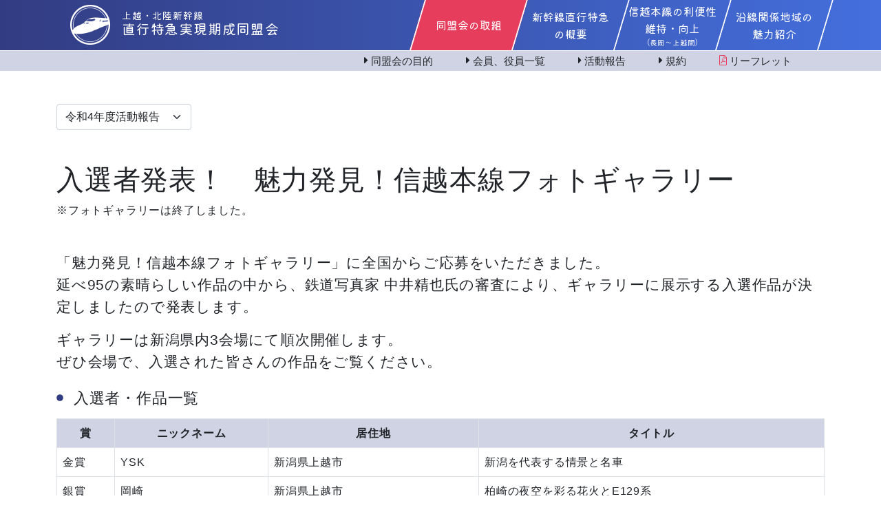

--- FILE ---
content_type: text/html; charset=UTF-8
request_url: https://www.joetsu-chokko.jp/activity/houkoku_r4.php
body_size: 41897
content:

<!DOCTYPE html>
<html lang="ja">

<head>
    <meta charset="UTF-8">
    <meta name="viewport" content="width=device-width, initial-scale=1">
    <link rel="stylesheet" type="text/css"
        href="https://www.joetsu-chokko.jp/css/style.css">
    <script src="https://code.jquery.com/jquery-3.6.0.min.js"></script>
    <script src="https://www.joetsu-chokko.jp/js/main.js"></script>

        <link rel="preconnect" href="https://fonts.googleapis.com">
    <link rel="preconnect" href="https://fonts.gstatic.com" crossorigin>
    <link href="https://fonts.googleapis.com/css2?family=Roboto:wght@100;300;400;500&display=swap" rel="stylesheet">
    <link href="https://fonts.googleapis.com/css2?family=Kiwi+Maru:wght@300;400;500&display=swap" rel="stylesheet">
    <link href="https://fonts.googleapis.com/css2?family=Roboto+Condensed:wght@300;400;700&display=swap" rel="stylesheet">

    <title>上越・北陸新幹線直行特急実現期成同盟会 | 活動報告 | 令和4年度    </title>
    <link href="https://www.joetsu-chokko.jp/favicon.ico" rel="shortcut icon">

    <meta name="description" content="上越・北陸新幹線　直行特急実現期成同盟会">

<!-- Google Tag Manager -->
<script>(function(w,d,s,l,i){w[l]=w[l]||[];w[l].push({'gtm.start':
new Date().getTime(),event:'gtm.js'});var f=d.getElementsByTagName(s)[0],
j=d.createElement(s),dl=l!='dataLayer'?'&l='+l:'';j.async=true;j.src=
'https://www.googletagmanager.com/gtm.js?id='+i+dl;f.parentNode.insertBefore(j,f);
})(window,document,'script','dataLayer','GTM-T3X8QCZ');</script>
<!-- End Google Tag Manager -->

</head>
<body class='page-activity-houkoku_r4'>
    <div class="return-top">
        <a href="#">TOP <i class="fal fa-chevron-up"></i></i></a>
    </div>
    <header>
        <div class='header01'>
            <div class='container'>
                <a href='https://www.joetsu-chokko.jp/'>
                    <h1 class='logo font-kiwimaru'>
                        <div class='logo-head'>
                            上越・北陸新幹線
                        </div>
                        直行特急実現期成同盟会
                    </h1>
                </a>
                <div class='header-menu01 d-none d-lg-flex'>
        <div
        class='menu-item active'>
        <a
            href='https://www.joetsu-chokko.jp/activity/purpose.php'>
            同盟会の取組        </a>
    </div>

        <div
        class='menu-item'>
        <a
            href='https://www.joetsu-chokko.jp/outline/mini-superexpress.php'>
            新幹線直行特急<br>の概要        </a>
    </div>

        <div
        class='menu-item'>
        <a
            href='https://www.joetsu-chokko.jp/mission/convenience.php'>
            信越本線の利便性<br>維持・向上<div style="font-size:66%;"> (長岡～上越間)</div>        </a>
    </div>

        <div
        class='menu-item'>
        <a
            href='https://www.joetsu-chokko.jp/etcc/wayside.php'>
            沿線関係地域の<br>魅力紹介        </a>
    </div>

    </div>                <div class='header-menu-sp-opener'>
    <button type='button' class='btn btn btn-outline-light' data-bs-toggle="collapse" data-bs-target="#menu-sp" aria-expanded="false" aria-controls="menu-sp">
    <i class='fas fa-fw fa-bars'></i>
    </button>
</div>

            </div>
        </div>
        
<div class='header02 d-none d-lg-block'>
    <div class='container'>
                    <div class='menu-item sub-item'>
                <a  href='https://www.joetsu-chokko.jp/activity/purpose.php'>
                    <i class="fas fa-caret-right"></i> 同盟会の目的                </a>
            </div>

                    <div class='menu-item sub-item'>
                <a  href='https://www.joetsu-chokko.jp/activity/gaiyo.php'>
                    <i class="fas fa-caret-right"></i> 会員、役員一覧                </a>
            </div>

                    <div class='menu-item sub-item'>
                <a  href='https://www.joetsu-chokko.jp/activity/houkoku_r7.php'>
                    <i class="fas fa-caret-right"></i> 活動報告                </a>
            </div>

                    <div class='menu-item sub-item'>
                <a  href='https://www.joetsu-chokko.jp/activity/kiyaku.php'>
                    <i class="fas fa-caret-right"></i> 規約                </a>
            </div>

                    <div class='menu-item sub-item'>
                <a target="_blank" href='https://www.joetsu-chokko.jp/data/pamphlet2021.pdf'>
                    <i class="fal fa-file-pdf text-pink"></i> リーフレット                </a>
            </div>

            </div>
</div>        
<div class="collapse" id="menu-sp">
  <ul>
    <li>
      <a href='https://www.joetsu-chokko.jp/'>
        Top
      </a>
    </li>
  </ul>

  <ul>
          <li>
        <a href='https://www.joetsu-chokko.jp/activity/purpose.php'>
          同盟会の取組        </a>
        <ul>      <li>
        <a href='https://www.joetsu-chokko.jp/activity/purpose.php'>
          同盟会の目的        </a>
      </li>
        <li>
        <a href='https://www.joetsu-chokko.jp/activity/gaiyo.php'>
          会員、役員一覧        </a>
      </li>
        <li>
        <a href='https://www.joetsu-chokko.jp/activity/houkoku_r7.php'>
          活動報告        </a>
      </li>
        <li>
        <a href='https://www.joetsu-chokko.jp/activity/kiyaku.php'>
          規約        </a>
      </li>
        <li>
        <a href='https://www.joetsu-chokko.jp/data/pamphlet2021.pdf'>
          リーフレット        </a>
      </li>
  </ul>  </li>
      <li>
        <a href='https://www.joetsu-chokko.jp/outline/mini-superexpress.php'>
          新幹線直行特急<br>の概要        </a>
        <ul>      <li>
        <a href='https://www.joetsu-chokko.jp/outline/mini-superexpress.php'>
          フリーゲージ        </a>
      </li>
        <li>
        <a href='https://www.joetsu-chokko.jp/outline/mini-superexpress.php#mini'>
          ミニ新幹線        </a>
      </li>
  </ul>  </li>
      <li>
        <a href='https://www.joetsu-chokko.jp/mission/convenience.php'>
          信越本線の利便性<br>維持・向上<div style="font-size:66%;"> (長岡～上越間)</div>        </a>
        <ul>      <li>
        <a href='https://www.joetsu-chokko.jp/mission/convenience.php'>
          信越本線の利便性維持・向上        </a>
      </li>
        <li>
        <a href='https://www.joetsu-chokko.jp/mission/hokuriku.php'>
          北陸新幹線の状況        </a>
      </li>
        <li>
        <a href='https://www.joetsu-chokko.jp/mission/uetsu.php'>
          羽越本線高速化の状況        </a>
      </li>
  </ul>  </li>
      <li>
        <a href='https://www.joetsu-chokko.jp/etcc/wayside.php'>
          沿線関係地域の<br>魅力紹介        </a>
          </li>
  </ul>
</div>    </header><div class='container'>
    <div class='mt-0 mt-md-5'>
    <select class='form-select w-auto houkoku-selector'>
                        <option
            value='https://www.joetsu-chokko.jp/activity/houkoku_r7.php'
            >
            令和7年度活動報告        </option>
                        <option
            value='https://www.joetsu-chokko.jp/activity/houkoku_r6.php'
            >
            令和6年度活動報告        </option>
                        <option
            value='https://www.joetsu-chokko.jp/activity/houkoku_r5.php'
            >
            令和5年度活動報告        </option>
                        <option
            value='https://www.joetsu-chokko.jp/activity/houkoku_r4.php'
            selected>
            令和4年度活動報告        </option>
                        <option
            value='https://www.joetsu-chokko.jp/activity/houkoku_r3.php'
            >
            令和3年度活動報告        </option>
                        <option
            value='https://www.joetsu-chokko.jp/activity/houkoku_r2.php'
            >
            令和2年度活動報告        </option>
                        <option
            value='https://www.joetsu-chokko.jp/activity/houkoku_r1.php'
            >
            令和元年度活動報告        </option>
                        <option
            value='https://www.joetsu-chokko.jp/activity/houkoku_h30.php'
            >
            平成30年度活動報告        </option>
                        <option
            value='https://www.joetsu-chokko.jp/activity/houkoku_h29.php'
            >
            平成29年度活動報告        </option>
                        <option
            value='https://www.joetsu-chokko.jp/activity/houkoku_h28.php'
            >
            平成28年度活動報告        </option>
                        <option
            value='https://www.joetsu-chokko.jp/activity/houkoku_h27.php'
            >
            平成27年度活動報告        </option>
                        <option
            value='https://www.joetsu-chokko.jp/activity/houkoku_h26.php'
            >
            平成26年度活動報告        </option>
                        <option
            value='https://www.joetsu-chokko.jp/activity/houkoku_h25.php'
            >
            平成25年度活動報告        </option>
                        <option
            value='https://www.joetsu-chokko.jp/activity/houkoku_h24.php'
            >
            平成24年度活動報告        </option>
                        <option
            value='https://www.joetsu-chokko.jp/activity/houkoku_h23.php'
            >
            平成23年度活動報告        </option>
                        <option
            value='https://www.joetsu-chokko.jp/activity/houkoku_h22.php'
            >
            平成22年度活動報告        </option>
                        <option
            value='https://www.joetsu-chokko.jp/activity/houkoku_h21.php'
            >
            平成21年度活動報告        </option>
                        <option
            value='https://www.joetsu-chokko.jp/activity/houkoku_h20.php'
            >
            平成20年度活動報告        </option>
                        <option
            value='https://www.joetsu-chokko.jp/activity/houkoku_h19.php'
            >
            平成19年度活動報告        </option>
            </select>
</div>    <section id="R4_5" class='mt-5'>
        <h1 class="page-h1">
            入選者発表！　魅力発見！信越本線フォトギャラリー
        </h1>
        <p class="mb-5">
            ※フォトギャラリーは終了しました。
        </p>
        <div style="font-size:1.3rem">
            <p>
                「魅力発見！信越本線フォトギャラリー」に全国からご応募をいただきました。<br/>
                延べ95の素晴らしい作品の中から、鉄道写真家 中井精也氏の審査により、ギャラリーに展示する入選作品が決定しましたので発表します。
            </p>
            <p>
                ギャラリーは新潟県内3会場にて順次開催します。<br/>
                ぜひ会場で、入選された皆さんの作品をご覧ください。
            </p>
        </div>
        <h3 class='page-h3 mt-4'>
            入選者・作品一覧
        </h3>
        <table class='table table-bordered'>
            <tbody>
                <tr style='background-color:#d0d3e3;text-align:center'>
                    <th>
                        賞
                    </th>
                    <th>
                        ニックネーム
                    </th>
                    <th>
                        居住地
                    </th>
                    <th>
                        タイトル
                    </th>
                </tr>
                <tr>
                    <td>金賞</td><td>YSK</td><td>新潟県上越市</td><td>新潟を代表する情景と名車</td>
                </tr>
                <tr>
                    <td>銀賞</td><td>岡崎</td><td>新潟県上越市</td><td>柏崎の夜空を彩る花火とE129系</td>
                </tr>
                <tr>
                    <td>銅賞</td><td>HAO！</td><td>東京都北区</td><td>なつぞら</td>
                </tr>
                <tr>
                    <td>銅賞</td><td>佐藤　俊男</td><td>新潟県柏崎市</td><td>猛吹雪の中を走るE129系</td>
                </tr>
                <tr>
                    <td>銅賞</td><td>カモ</td><td>新潟県柏崎市</td><td>日没後の駅舎・電車・桜</td>
                </tr>
                <tr>
                    <td>入選</td><td>JUN.D</td><td>茨城県つくばみらい市</td><td>とけあう青</td>
                </tr>
                <tr>
                    <td>入選</td><td>あらさん</td><td>長岡市関原町</td><td>はす田と信越線</td>
                </tr>
                <tr>
                    <td>入選</td><td>いがぴ</td><td>長崎県佐世保市</td><td>荒波の日本海を行く</td>
                </tr>
                <tr>
                    <td>入選</td><td>坂井 佳太</td><td>新潟県新潟市</td><td>雪に負けず</td>
                </tr>
                <tr>
                    <td>入選</td><td>ハムちゃん</td><td>東京都港区</td><td>再会</td>
                </tr>
                <tr>
                    <td>入選</td><td>高橋　豊</td><td>新潟県上越市</td><td>富山行き</td>
                </tr>
                <tr>
                    <td>入選</td><td>まさる</td><td>新潟県柏崎市</td><td>鯨波からの夕日</td>
                </tr>
                <tr>
                    <td>入選</td><td>クロちゃん</td><td>新潟県柏崎市</td><td>瑠璃色×瑠璃色＝萌え</td>
                </tr>
                <tr>
                    <td>入選</td><td>nb</td><td>栃木県宇都宮市</td><td>朝日を浴びて</td>
                </tr>
                <tr>
                    <td>入選</td><td>渡部　政信　　</td><td>新潟県柏崎市</td><td>ひまわりと…四季島と・・・</td>
                </tr>
                <tr>
                    <td>入選</td><td>植木　歩美</td><td>新潟県柏崎市</td><td>お散歩の楽しみ</td>
                </tr>
                <tr>
                    <td>入選</td><td>菊地　彰</td><td>岩手県胆沢郡</td><td>真夏の信越線を走る貨物列車</td>
                </tr>
                <tr>
                    <td>入選</td><td>アオ</td><td>新潟県柏崎市</td><td>シャッターチャンス！</td>
                </tr>
                <tr>
                    <td>入選</td><td>Ma</td><td>新潟県新潟市</td><td>灯</td>
                </tr>
                <tr>
                    <td>入選</td><td>ねるねる星人</td><td>新潟県柏崎市</td><td>初夏の鯨波を駆け抜ける快速くびき野</td>
                </tr>
                <tr>
                    <td>入選</td><td>CHOZEN</td><td>新潟県柏崎市</td><td>8月の長鳥駅</td>
                </tr>
                <tr>
                    <td>入選</td><td>こけだま写真館</td><td>新潟県新潟市</td><td>雪国</td>
                </tr>
                <tr>
                    <td>入選</td><td>藤巻　佳一</td><td>新潟県新潟市</td><td>難所の美しさ</td>
                </tr>
                <tr>
                    <td>入選</td><td>しまこ</td><td>新潟県⻑岡市</td><td>信越レールに舞う機関車C11 325</td>
                </tr>
                <tr>
                    <td>入選</td><td>ピンクボール</td><td>神奈川県横浜市</td><td>あの頃の特急街道</td>
                </tr>
                <tr>
                    <td>入選</td><td>ぽっぽや</td><td>新潟県柏崎市</td><td>鯨波駅前</td>
                </tr>
                <tr>
                    <td>入選</td><td>鈴木　正美</td><td>新潟県柏崎市</td><td>疾走</td>
                </tr>
                <tr>
                    <td>入選</td><td>まるおじ</td><td>東京都練⾺区</td><td>夕陽をあびて</td>
                </tr>
                <tr>
                    <td>入選</td><td>ヒロちゃん</td><td>新潟県柏崎市</td><td>夕日ラインを走る</td>
                </tr>
                <tr>
                    <td>入選</td><td>鈴木　茂夫</td><td>埼⽟県川越市</td><td>また来ます</td>
                </tr>
            </tbody>
        </table>
    </section>
    <section id="R4_4" class='mt-5'>
        <h1 class="page-h1">
            「魅力発見！信越本線フォトギャラリー」を開催します
        </h1>
        <p class="mb-5">
            ※フォトギャラリーは終了しました。ご来場ありがとうございました。
        </p>
        <div class='row mb-5'>
            <div class='col-12 col-md-6' style="font-size:1.3rem">
                <p>
                    新潟市から直江津まで新潟県を縦断する信越本線。<br/>
                    海や山、田園の中を鉄道が走る風景は、どこの地域でもあるわけではない特別なものです。<br/>
                    そんな「特別な日常」を切り取った信越本線の写真展を開催します。<br/>
                    展示作品は、全国からの多数の応募の中から鉄道写真家 中井精也さんが厳選したとっておきの作品ばかり！<br/>
                    さらに、中井さんの作品も展示します！<br/>
                    「信越本線」の気づかなかった魅力を発見しに、ぜひご来場ください。
                </p>
            </div>
            <div class='col-12 col-md-4'>
                <img src='https://www.joetsu-chokko.jp/images/activity/R4/R4_4_1.jpg'
                    class='mw-100'>
                「魅力発見！信越本線フォトギャラリー」ポスター
            </div>
            <div class='col-12 col-md-2'>
            </div>
        </div>

        <h3 class='page-h3 mt-4'>
            会場・展示期間
        </h3>
        <div class='flex-table'>
            <div class='row'>
                <div class='flex-table-head col-12 col-lg-4'>
                    新潟駅
                </div>
                <div class='flex-table-data col-12 col-lg-8 p-2'>
                    <ul>
                        <li>期間<br/>
                        ２０２２年１０月１４日（金）～１０月２１日（金）
                        </li>
                        <li>会場<br/>
                        ＪＲ新潟駅在来線　西口改札付近（新潟市中央区花園１－１）
                        </li>
                    </ul>
                </div>
            </div>
            <div class='row'>
                <div class='flex-table-head col-12 col-lg-4'>
                    柏崎市立図書館<br/>（ソフィアセンター）
                </div>
                <div class='flex-table-data col-12 col-lg-8'>
                    <ul>
                        <li>期間<br/>
                        ２０２２年１１月２日（水）～１１月１４日（月）<br/>
                        （月～金）９：３０～１９：００<br/>
                        （土・日・祝日）９：３０～１７：００<br/>
                        （注意）１１月２日は１３：００から、１１月１４日は１２：００まで。
                        </li>
                        <li>会場<br/>
                        ソフィアセンター２階　展示室（柏崎市学校町２－４７）
                        </li>
                    </ul>
                </div>
            </div>
            <div class='row'>
                <div class='flex-table-head col-12 col-lg-4'>
                    直江津学びの交流館
                </div>
                <div class='flex-table-data col-12 col-lg-8'>
                    <ul>
                        <li>期間<br/>
                        ２０２２年１１月１８日（金）～１１月２８日（月）<br/>
                        ８：３０～２２：００
                        </li>
                        <li>会場<br/>
                        直江津学びの交流館　エントランスホール（上越市中央１－３－１８）
                        </li>
                        <li>その他<br/>
                        期間中、３階の直江津図書館では鉄道図書の展示を同時開催します。
                        </li>
                    </ul>
                </div>
            </div>
        </div>
    </section>
    <section id="R4_3" class='mt-5'>
        <h1 class="page-h1">
            【参加者募集】日帰り！特急列車と新幹線で行く「金沢歴史感じる町巡り」「東京フリー旅行」
        </h1>
        <p class="mb-5">
            ※募集は終了しました。たくさんのご応募ありがとうございました。
        </p>
        <p>
            特急しらゆきと新幹線に乗って日帰り旅行に出かけませんか？
        </p>
        <p>
            今回は金沢の歴史や文化に触れるAコースと、東京を自由に満喫できるBコースをご用意しました。
        </p>
        <p>
            日帰りでもたっぷり満喫できるのは鉄道ならでは！秋の鉄道旅行をぜひお楽しみください。
        </p>
        <p>
            （新型コロナウイルスの感染状況によっては、中止させていただく場合があります。あらかじめご了承ください。）

        <table class='table table-bordered'>
            <tbody>
                <tr>
                    <th>
                    </th>
                    <th>
                        Ａコース
                    </th>
                    <th>
                        Ｂコース
                    </th>
                </tr>
                <tr>
                    <th>
                        タイトル
                    </th>
                    <td>
                        金沢歴史感じる町巡り
                    </td>
                    <td>
                        東京フリー旅行
                    </td>
                </tr>
                <tr>
                    <th>
                        出発日
                    </th>
                    <td>
                       令和４年１０月２９日（土）
                    </td>
                    <td>
                       令和４年１１月５日（土）
                    </td>
                </tr>
                <tr>
                    <th>
                        定員
                    </th>
                    <td>
                        ５０人（先着順）
                    </td>
                    <td>
                        ４０人（先着順）
                    </td>
                </tr>
                <tr>
                    <th>
                        行先
                    </th>
                    <td>
                        兼六園、長町武家屋敷跡、ひがし茶屋街、金沢駅
                    </td>
                    <td>
                        自由行動
                    </td>
                </tr>
                <tr>
                    <th>
                        料金
                    </th>
                    <td>
                        大人：16,000円～26,000円<br/>
                        小学生：9,000円～14,000円<br/>
                        乗車駅によって異なります。<br/>
                        <a href='https://www.joetsu-chokko.jp/data/R4/R4_3_1.pdf' class='download-pdf' target=_blank>Ａコース専用チラシ</a>にてご確認ください。
                    </td>
                    <td>
                        大人：14,000円～19,000円<br/>
                        小学生：3,000円～8,000円<br/>
                        乗車駅によって異なります。<br/>
                        <a href='https://www.joetsu-chokko.jp/data/R4/R4_3_2.pdf' class='download-pdf' target=_blank>Ｂコース専用チラシ</a>にてご確認ください。
                    </td>
                </tr>
            </tbody>
        </table>

        <div class='row'>
            <div class='col-12 col-md-6'>
                <img src='https://www.joetsu-chokko.jp/images/activity/R4/R4_3_1.jpg'
                    class='mw-100'>
                専用チラシ表面（金沢歴史感じる町巡り）
            </div>
            <div class='col-12 col-md-6'>
                <img src='https://www.joetsu-chokko.jp/images/activity/R4/R4_3_2.jpg'
                    class='mw-100'>
                専用チラシ表面（東京フリー旅行）
            </div>
        </div>
        <h3 class='page-h3 mt-4'>
            申し込み
        </h3>
        <div class='flex-table'>
            <div class='row'>
                <div class='flex-table-head col-12 col-lg-2'>
                    申込方法
                </div>
                <div class='flex-table-data col-12 col-lg-10 p-2'>
                    <p>
                        お電話で株式会社JR東日本びゅうツーリズム＆セールス 大人の休日約センターへお申し込みください。
                    </p>
                    <p>
                        電話番号 ０３－３８４１－０１３０　　　受付時間 ９：３０～１７：３０
                    </p>
                </div>
            </div>
            <div class='row'>
                <div class='flex-table-head col-12 col-lg-2'>
                    申込期間
                </div>
                <div class='flex-table-data col-12 col-lg-10'>
                    <ul>
                        <li>Ａコース<br/>
                        ８月２９日（月）１３：００から１０月１５日（土）１７：００まで
                        </li>
                        <li>Ｂコース<br/>
                        ８月２９日（月）１３：００から１０月２２日（土）１７：００まで
                        </li>
                    </ul>
                </div>
            </div>
            <div class='row'>
                <div class='flex-table-head col-12 col-lg-2'>
                    応募資格
                </div>
                <div class='flex-table-data col-12 col-lg-10'>
                    <p>
                        新潟市、長岡市、三条市、柏崎市、加茂市、見附市、燕市、糸魚川市、妙高市、上越市、刈羽村にお住まいの方
                    </p>
                    【注意事項】
                    <ul>
                        <li>お申し込み前に、専用チラシ裏面の「旅行商品の共通のご案内・ご注意事項」「ご旅行条件（要旨）」を必ずご確認ください。
                        </li>
                        <li>電話番号をよくお確かめの上、お掛け間違いのないようお願いします。
                        </li>
                    </ul>
                </div>
            </div>
        </div>

        <div class='row'>
            <div class='col-12 col-md-6'>
                <img src='https://www.joetsu-chokko.jp/images/activity/R4/R4_3_3.jpg'
                    class='mw-100'>
                金沢駅（提供：金沢市）
            </div>
            <div class='col-12 col-md-6'>
                <img src='https://www.joetsu-chokko.jp/images/activity/R4/R4_3_4.jpg'
                    class='mw-100'>
                東京駅イメージ図
            </div>
        </div>

    </section>
    <section id="R4_2" class='mt-5'>
        <h1 class="page-h1">
            鉄道写真家 中井精也氏が審査<br/>「魅力発見！信越本線フォトギャラリー」作品募集
        </h1>
        <p class="mb-5">
            ※募集は終了しました。たくさんのご応募ありがとうございました。
        </p>
        <p>
            信越本線の写真を大募集！<br/>
            応募作品の中から、テレビでおなじみの鉄道写真家 中井精也さんが厳選した作品をギャラリーに展示します。<br/>
            あなたが撮影した自慢の信越本線の写真をお寄せください。
        </p>
        <h2 class='page-h2 mb-3'>
            魅力発見！信越本線フォトギャラリー
        </h2>
        <p>
            新潟市から直江津まで新潟県を縦断する信越本線。海や山、田園の中を鉄道が走る風景は、どこの地域でもあるわけではない特別なものです。<br/>
            そんな「特別な日常」を切り取った信越本線の写真展を開催します。<br/>
            ギャラリーには、鉄道写真家 中井精也さんの作品も展示予定です。
        </p>
        <h3 class='page-h3'>
            開催地・時期（予定）
        </h3>
        <ul>
            <li>新潟駅展示スペース</li>
            <li>柏崎市立図書館ソフィアセンター</li>
            <li>上越市立直江津図書館</li>
        </ul>
        <p>
            　令和4（2022）年10月～11月頃に巡回して開催します。
        </p>
        <h2 class='page-h2 mb-3'>
            募集内容
        </h2>
        <h3 class='page-h3'>
            募集期間
        </h3>
        <p>
            令和4年7月1日（金曜日）から8月21日（日曜日）
        </p>
        <h3 class='page-h3'>
            募集する写真
        </h3>
        <p>
            あなたがこれまでに撮影した信越本線を走る車両をはじめ、駅舎、ホーム、線路など信越本線にかかわるものの写真。<br/>
            <ul>
                <li>撮影した年、季節は問いません。</li>
                <li>モノクロ、カラーは問いません。</li>
                <li>デジタルカメラ、一眼レフ、スマートフォンなど撮影器具は問いません。</li>
                <li>1人最大5点まで応募できます。</li>
            </ul>
            ※注意事項を必ずご確認ください。
        </p>
        <h3 class='page-h3'>
            注意事項
        </h3>
        <h4 style='font-size:18px;margin-bottom:1rem'>
            応募作品について
        </h4>
        <p>
            <ul>
                <li>応募者本人が撮影し、すべての著作権を有しているものに限ります。</li>
                <li>他人の著作権、肖像権を侵害するような行為が行われた場合、それに関するトラブルの責任は一切負いかねます。</li>
                <li>人物が映っている場合、ご応募に際しては、必ずご本人の承諾をいただいてください。また、映っている人物が未成年の場合は、親権者の承諾が必要です。</li>
                <li>加工や合成した写真（写っていなかったものを追加、映っていたものを削除するなど）は不可としますが、色調整やトリミングは問題ありません。</li>
            </ul>
        </p>
        <h4 style='font-size:18px;margin-bottom:1rem'>
            作品の著作権・利用権
        </h4>
        <p>
            提供したデータに関する著作権は、提供者に帰属するものとし、当同盟会がかかる権利を取得することはありません。
            ただし、提供者はデータを提供したときに、当同盟会に対し提供データを利用する権利を無償でかつ無期限に許諾したこととなり、当同盟会はかかる利用権を取得します。
        </p>
        <h2 class='page-h2 mb-3'>
            応募方法
        </h2>
        <h3 class='page-h3'>
            Gmailをご利用の方
        </h3>
        <p>
            <a href=https://docs.google.com/forms/d/1ZQSsvui-0TOVydXRgSyjoFArhCHh4g1_0nAWl77Lwik/edit target=_blank>こちらのリンク</a>またはQRコードから応募フォームにアクセスし、ご応募ください。<br/>
            <div class="col-2 col-md-2">
            <img src='https://www.joetsu-chokko.jp/images/activity/R4/page-0001.png' class='mw-100'>
            </div>
        </p>
        <h3 class='page-h3'>
            Gmailをご利用でない方　　　　　　　　　　　　　　　　　　　　　　　　　　　　　
        </h3>
        <p>
            大容量データ送信サービスなどで柏崎市企画政策課（<a href="mailto:kikaku@city.kashiwazaki.lg.jp?subject=鉄道フォト">kikaku@city.kashiwazaki.lg.jp</a>）へ写真をお送りください。
            メール件名を「鉄道フォト」とし、メール本文には以下の事項を必ずご記載ください。
            <ul>
            <li>お名前（漢字）</li>
            <li>ニックネーム：入選された場合、入選発表及び展示の際に掲載されます。（お名前でも結構です）</li>
            <li>メールアドレス：入選された場合、メールでお知らせします。</li>
            <li>郵便番号</li>
            <li>住所：入選された場合、入選発表及び展示の際に掲載されます。（○○県○○市まで）</li>
            <li>電話番号</li>
            <li>写真のタイトル：入選された場合、入選発表及び展示の際に掲載されます。</li>
            <li>撮影場所の最寄駅名</li>
            </ul>
        </p>
        <h2 class='page-h2 mb-3'>
            審査
        </h2>
        <h3 class='page-h3'>
            審査員の紹介
        </h3>
        <p>
            鉄道写真家 中井精也（なかいせいや）。<br/>
            <div class="col-4 col-md-4">
            <img src='https://www.joetsu-chokko.jp/images/activity/R4/page-0002.jpg' class='mw-100'>
            </div>
        </p>
        <p>
            1967年、東京生まれ。<br/>
            鉄道の車両だけにこだわらず、鉄道にかかわるすべてのものを被写体として独自の視点で鉄道を撮影し、「1日1鉄！」や「ゆる鉄」など新しい鉄道写真のジャンルを生み出した。<br/>
            日本全国を回りながら自らの作品を販売するギャラリー＆ショップ「ゆる鉄画廊NOMAD」を展開中。<br/>
            広告雑誌のほか、講演やテレビ出演など幅広く活動している。株式会社フォート・ナカイ代表。<br/>
            2015年、講談社出版文化賞・写真賞、日本写真協会賞新人賞受賞。<br/>
            著書・写真集に「ミラーレスカメラと写真の教科書」（インプレス・ジャパン）、「カメラは魔法の小箱です」（玄光社）などがある。<br/>
            ○公式ブログ<br/>
            「1日1鉄！」<a href=https://ameblo.jp/seiya-nakai/ target=_blank>https://ameblo.jp/seiya-nakai/</a><br/>
            ○TVレギュラー<br/>
            「中井精也の絶景！てつたび」/NHK<br/>
            BSプレミアム中井精也の「にっぽん鉄道写真の旅」/BS-TBS<br/>
        </p>
        <h3 class='page-h3'>
            受賞・展示作品
        </h3>
        <p>
            入選作品（30作品程度）をギャラリーに展示します。<br/>
            さらに、上位5作品（金賞1作品、銀賞2作品、銅賞2作品）は、中井氏の講評と合わせて展示します。<br/>
        <p>
        <h3 class='page-h3'>
            審査結果
        </h3>
        <p>
            入選者の発表は、上越・北陸新幹線直行特急実現期成同盟会のホームページで行うほか、入選された方へは個別にご連絡いたします。<br/>
        </p>
        <h2 class='page-h2 mb-3'>
            問い合わせ先
        </h2>
        <p>
            上越・北陸新幹線直行特急実現期成同盟会事務局
            柏崎市総合企画部企画政策課
            <ul>
                <li>電話：0257-21-2321</li>
                <li>ファクス：0257-24-7714</li>
                <li>メール：<a href="mailto:kikaku@city.kashiwazaki.lg.jp">kikaku@city.kashiwazaki.lg.jp</a></li>
            </ul>
        </p>
    </section>
    <section id="R4_1" class='mt-5'>
        <h1 class='page-h1 mb-5'>
            令和４年度総会
        </h1>
        <p>
            令和４年度の総会を書面決議にて開催いたしました。その結果、すべての議案について、原案のとおり承認をいただきました。詳細は以下のとおりです。
        </p>

        <h3 class='page-h3'>
            議案
        </h3>
        <ol>
            <li>議案第１号　令和３年度事業報告
            </li>
            <li>議案第２号　令和３年度歳入歳出決算
            </li>
            <li>議案第３号　令和４年度活動計画（案）
            </li>
            <li>議案第４号　令和４年度歳入歳出予算（案）
            </li>
            <li>総会決議（案）<br>
            すべての議案において、承認４９票、否承認０票（会員４９名）
            </li>
        </ol>
        <p>
            
        </p>
        <h3 class='page-h3'>
            決議結果
        </h3>
        <p>
            すべての議案について、原案のとおり可決
        </p>
        <h3 class='page-h3'>
            その他
        </h3>
        <p>
            可決された総会決議については、下記PDFファイルより御確認ください。<br>
            <a href='https://www.joetsu-chokko.jp/data/R4/R4_General_meeting.pdf'
                class='download-pdf'>
                令和４年度総会決議（PDFファイル）
            </a>
        </p>
    </section>
</div>
<footer>
    <div class='footer-01'>
    </div>
    <div class='container'>
        <div class='footer-menu'>
            <ul>
                <li>
                    <a href='https://www.joetsu-chokko.jp/'>
                        HOME
                    </a>
                </li>
                <li>
                    <a href='https://www.joetsu-chokko.jp/#top-purpose'>
                        PURPOSE
                    </a>
                </li>
            </ul>
            <ul>
                <li>
                    MENU
                    <ul>
                        <li>
                            <a href='https://www.joetsu-chokko.jp/activity/'>
                                同盟会の取組
                            </a>
                        </li>
                        <li>
                            <a href='https://www.joetsu-chokko.jp/outline/'>
                                新幹線直行特急の概要
                            </a>
                        </li>
                        <li>
                            <a href='https://www.joetsu-chokko.jp/mission/'>
                                信越本線の利便性維持・向上
                            </a>
                        </li>
                        <li>
                            <a href='https://www.joetsu-chokko.jp/etcc/'>
                                沿線関係地域の魅力紹介
                            </a>
                        </li>
                    </ul>
                </li>
            </ul>
            <ul>                
                <li>
                    <a href='https://www.joetsu-chokko.jp/#top-routemap'>
                        ROUTE MAP
                    </a>
                </li>
                <li>
                    <a href='https://www.joetsu-chokko.jp/#top-news'>
                        NEWS
                    </a>
                </li>
            </ul>
        </div>
        <div class='footer-02'>
            <div class='footer-logo'>
                <div class='footer-logo-head'>
                    上越・北陸新幹線
                </div>
                直行特急実現期成同盟会
            </div>
            <div class='footer-address'>
                上越・北陸新幹線直行特急実現期成同盟会事務局<br>
                柏崎市総合企画部企画政策課<br>
                TEL.0257-21-2321<br>
                FAX.0257-24-7714<br>
                kikaku@city.kashiwazaki.lg.jp
            </div>
        </div>
        <div class='footer-copy'>
            Copyright Joetsu-Chokko All Right Reserved.
        </div>
    </div>
</footer>
</body>

</html>